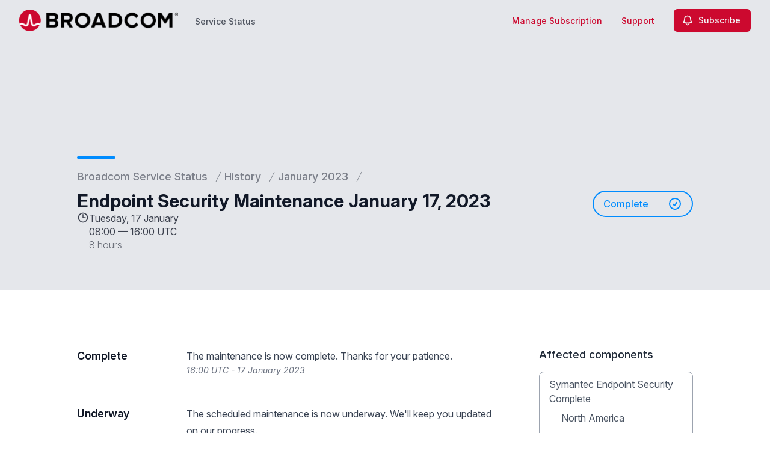

--- FILE ---
content_type: text/html; charset=utf-8
request_url: https://www.google.com/recaptcha/api2/anchor?ar=1&k=6Lc1z5MiAAAAAArBLreBfxilmog9tuu1Eqh2cCNM&co=aHR0cHM6Ly9zdGF0dXMuYnJvYWRjb20uY29tOjQ0Mw..&hl=en&v=PoyoqOPhxBO7pBk68S4YbpHZ&size=invisible&anchor-ms=20000&execute-ms=30000&cb=ptyqss5dktuh
body_size: 48670
content:
<!DOCTYPE HTML><html dir="ltr" lang="en"><head><meta http-equiv="Content-Type" content="text/html; charset=UTF-8">
<meta http-equiv="X-UA-Compatible" content="IE=edge">
<title>reCAPTCHA</title>
<style type="text/css">
/* cyrillic-ext */
@font-face {
  font-family: 'Roboto';
  font-style: normal;
  font-weight: 400;
  font-stretch: 100%;
  src: url(//fonts.gstatic.com/s/roboto/v48/KFO7CnqEu92Fr1ME7kSn66aGLdTylUAMa3GUBHMdazTgWw.woff2) format('woff2');
  unicode-range: U+0460-052F, U+1C80-1C8A, U+20B4, U+2DE0-2DFF, U+A640-A69F, U+FE2E-FE2F;
}
/* cyrillic */
@font-face {
  font-family: 'Roboto';
  font-style: normal;
  font-weight: 400;
  font-stretch: 100%;
  src: url(//fonts.gstatic.com/s/roboto/v48/KFO7CnqEu92Fr1ME7kSn66aGLdTylUAMa3iUBHMdazTgWw.woff2) format('woff2');
  unicode-range: U+0301, U+0400-045F, U+0490-0491, U+04B0-04B1, U+2116;
}
/* greek-ext */
@font-face {
  font-family: 'Roboto';
  font-style: normal;
  font-weight: 400;
  font-stretch: 100%;
  src: url(//fonts.gstatic.com/s/roboto/v48/KFO7CnqEu92Fr1ME7kSn66aGLdTylUAMa3CUBHMdazTgWw.woff2) format('woff2');
  unicode-range: U+1F00-1FFF;
}
/* greek */
@font-face {
  font-family: 'Roboto';
  font-style: normal;
  font-weight: 400;
  font-stretch: 100%;
  src: url(//fonts.gstatic.com/s/roboto/v48/KFO7CnqEu92Fr1ME7kSn66aGLdTylUAMa3-UBHMdazTgWw.woff2) format('woff2');
  unicode-range: U+0370-0377, U+037A-037F, U+0384-038A, U+038C, U+038E-03A1, U+03A3-03FF;
}
/* math */
@font-face {
  font-family: 'Roboto';
  font-style: normal;
  font-weight: 400;
  font-stretch: 100%;
  src: url(//fonts.gstatic.com/s/roboto/v48/KFO7CnqEu92Fr1ME7kSn66aGLdTylUAMawCUBHMdazTgWw.woff2) format('woff2');
  unicode-range: U+0302-0303, U+0305, U+0307-0308, U+0310, U+0312, U+0315, U+031A, U+0326-0327, U+032C, U+032F-0330, U+0332-0333, U+0338, U+033A, U+0346, U+034D, U+0391-03A1, U+03A3-03A9, U+03B1-03C9, U+03D1, U+03D5-03D6, U+03F0-03F1, U+03F4-03F5, U+2016-2017, U+2034-2038, U+203C, U+2040, U+2043, U+2047, U+2050, U+2057, U+205F, U+2070-2071, U+2074-208E, U+2090-209C, U+20D0-20DC, U+20E1, U+20E5-20EF, U+2100-2112, U+2114-2115, U+2117-2121, U+2123-214F, U+2190, U+2192, U+2194-21AE, U+21B0-21E5, U+21F1-21F2, U+21F4-2211, U+2213-2214, U+2216-22FF, U+2308-230B, U+2310, U+2319, U+231C-2321, U+2336-237A, U+237C, U+2395, U+239B-23B7, U+23D0, U+23DC-23E1, U+2474-2475, U+25AF, U+25B3, U+25B7, U+25BD, U+25C1, U+25CA, U+25CC, U+25FB, U+266D-266F, U+27C0-27FF, U+2900-2AFF, U+2B0E-2B11, U+2B30-2B4C, U+2BFE, U+3030, U+FF5B, U+FF5D, U+1D400-1D7FF, U+1EE00-1EEFF;
}
/* symbols */
@font-face {
  font-family: 'Roboto';
  font-style: normal;
  font-weight: 400;
  font-stretch: 100%;
  src: url(//fonts.gstatic.com/s/roboto/v48/KFO7CnqEu92Fr1ME7kSn66aGLdTylUAMaxKUBHMdazTgWw.woff2) format('woff2');
  unicode-range: U+0001-000C, U+000E-001F, U+007F-009F, U+20DD-20E0, U+20E2-20E4, U+2150-218F, U+2190, U+2192, U+2194-2199, U+21AF, U+21E6-21F0, U+21F3, U+2218-2219, U+2299, U+22C4-22C6, U+2300-243F, U+2440-244A, U+2460-24FF, U+25A0-27BF, U+2800-28FF, U+2921-2922, U+2981, U+29BF, U+29EB, U+2B00-2BFF, U+4DC0-4DFF, U+FFF9-FFFB, U+10140-1018E, U+10190-1019C, U+101A0, U+101D0-101FD, U+102E0-102FB, U+10E60-10E7E, U+1D2C0-1D2D3, U+1D2E0-1D37F, U+1F000-1F0FF, U+1F100-1F1AD, U+1F1E6-1F1FF, U+1F30D-1F30F, U+1F315, U+1F31C, U+1F31E, U+1F320-1F32C, U+1F336, U+1F378, U+1F37D, U+1F382, U+1F393-1F39F, U+1F3A7-1F3A8, U+1F3AC-1F3AF, U+1F3C2, U+1F3C4-1F3C6, U+1F3CA-1F3CE, U+1F3D4-1F3E0, U+1F3ED, U+1F3F1-1F3F3, U+1F3F5-1F3F7, U+1F408, U+1F415, U+1F41F, U+1F426, U+1F43F, U+1F441-1F442, U+1F444, U+1F446-1F449, U+1F44C-1F44E, U+1F453, U+1F46A, U+1F47D, U+1F4A3, U+1F4B0, U+1F4B3, U+1F4B9, U+1F4BB, U+1F4BF, U+1F4C8-1F4CB, U+1F4D6, U+1F4DA, U+1F4DF, U+1F4E3-1F4E6, U+1F4EA-1F4ED, U+1F4F7, U+1F4F9-1F4FB, U+1F4FD-1F4FE, U+1F503, U+1F507-1F50B, U+1F50D, U+1F512-1F513, U+1F53E-1F54A, U+1F54F-1F5FA, U+1F610, U+1F650-1F67F, U+1F687, U+1F68D, U+1F691, U+1F694, U+1F698, U+1F6AD, U+1F6B2, U+1F6B9-1F6BA, U+1F6BC, U+1F6C6-1F6CF, U+1F6D3-1F6D7, U+1F6E0-1F6EA, U+1F6F0-1F6F3, U+1F6F7-1F6FC, U+1F700-1F7FF, U+1F800-1F80B, U+1F810-1F847, U+1F850-1F859, U+1F860-1F887, U+1F890-1F8AD, U+1F8B0-1F8BB, U+1F8C0-1F8C1, U+1F900-1F90B, U+1F93B, U+1F946, U+1F984, U+1F996, U+1F9E9, U+1FA00-1FA6F, U+1FA70-1FA7C, U+1FA80-1FA89, U+1FA8F-1FAC6, U+1FACE-1FADC, U+1FADF-1FAE9, U+1FAF0-1FAF8, U+1FB00-1FBFF;
}
/* vietnamese */
@font-face {
  font-family: 'Roboto';
  font-style: normal;
  font-weight: 400;
  font-stretch: 100%;
  src: url(//fonts.gstatic.com/s/roboto/v48/KFO7CnqEu92Fr1ME7kSn66aGLdTylUAMa3OUBHMdazTgWw.woff2) format('woff2');
  unicode-range: U+0102-0103, U+0110-0111, U+0128-0129, U+0168-0169, U+01A0-01A1, U+01AF-01B0, U+0300-0301, U+0303-0304, U+0308-0309, U+0323, U+0329, U+1EA0-1EF9, U+20AB;
}
/* latin-ext */
@font-face {
  font-family: 'Roboto';
  font-style: normal;
  font-weight: 400;
  font-stretch: 100%;
  src: url(//fonts.gstatic.com/s/roboto/v48/KFO7CnqEu92Fr1ME7kSn66aGLdTylUAMa3KUBHMdazTgWw.woff2) format('woff2');
  unicode-range: U+0100-02BA, U+02BD-02C5, U+02C7-02CC, U+02CE-02D7, U+02DD-02FF, U+0304, U+0308, U+0329, U+1D00-1DBF, U+1E00-1E9F, U+1EF2-1EFF, U+2020, U+20A0-20AB, U+20AD-20C0, U+2113, U+2C60-2C7F, U+A720-A7FF;
}
/* latin */
@font-face {
  font-family: 'Roboto';
  font-style: normal;
  font-weight: 400;
  font-stretch: 100%;
  src: url(//fonts.gstatic.com/s/roboto/v48/KFO7CnqEu92Fr1ME7kSn66aGLdTylUAMa3yUBHMdazQ.woff2) format('woff2');
  unicode-range: U+0000-00FF, U+0131, U+0152-0153, U+02BB-02BC, U+02C6, U+02DA, U+02DC, U+0304, U+0308, U+0329, U+2000-206F, U+20AC, U+2122, U+2191, U+2193, U+2212, U+2215, U+FEFF, U+FFFD;
}
/* cyrillic-ext */
@font-face {
  font-family: 'Roboto';
  font-style: normal;
  font-weight: 500;
  font-stretch: 100%;
  src: url(//fonts.gstatic.com/s/roboto/v48/KFO7CnqEu92Fr1ME7kSn66aGLdTylUAMa3GUBHMdazTgWw.woff2) format('woff2');
  unicode-range: U+0460-052F, U+1C80-1C8A, U+20B4, U+2DE0-2DFF, U+A640-A69F, U+FE2E-FE2F;
}
/* cyrillic */
@font-face {
  font-family: 'Roboto';
  font-style: normal;
  font-weight: 500;
  font-stretch: 100%;
  src: url(//fonts.gstatic.com/s/roboto/v48/KFO7CnqEu92Fr1ME7kSn66aGLdTylUAMa3iUBHMdazTgWw.woff2) format('woff2');
  unicode-range: U+0301, U+0400-045F, U+0490-0491, U+04B0-04B1, U+2116;
}
/* greek-ext */
@font-face {
  font-family: 'Roboto';
  font-style: normal;
  font-weight: 500;
  font-stretch: 100%;
  src: url(//fonts.gstatic.com/s/roboto/v48/KFO7CnqEu92Fr1ME7kSn66aGLdTylUAMa3CUBHMdazTgWw.woff2) format('woff2');
  unicode-range: U+1F00-1FFF;
}
/* greek */
@font-face {
  font-family: 'Roboto';
  font-style: normal;
  font-weight: 500;
  font-stretch: 100%;
  src: url(//fonts.gstatic.com/s/roboto/v48/KFO7CnqEu92Fr1ME7kSn66aGLdTylUAMa3-UBHMdazTgWw.woff2) format('woff2');
  unicode-range: U+0370-0377, U+037A-037F, U+0384-038A, U+038C, U+038E-03A1, U+03A3-03FF;
}
/* math */
@font-face {
  font-family: 'Roboto';
  font-style: normal;
  font-weight: 500;
  font-stretch: 100%;
  src: url(//fonts.gstatic.com/s/roboto/v48/KFO7CnqEu92Fr1ME7kSn66aGLdTylUAMawCUBHMdazTgWw.woff2) format('woff2');
  unicode-range: U+0302-0303, U+0305, U+0307-0308, U+0310, U+0312, U+0315, U+031A, U+0326-0327, U+032C, U+032F-0330, U+0332-0333, U+0338, U+033A, U+0346, U+034D, U+0391-03A1, U+03A3-03A9, U+03B1-03C9, U+03D1, U+03D5-03D6, U+03F0-03F1, U+03F4-03F5, U+2016-2017, U+2034-2038, U+203C, U+2040, U+2043, U+2047, U+2050, U+2057, U+205F, U+2070-2071, U+2074-208E, U+2090-209C, U+20D0-20DC, U+20E1, U+20E5-20EF, U+2100-2112, U+2114-2115, U+2117-2121, U+2123-214F, U+2190, U+2192, U+2194-21AE, U+21B0-21E5, U+21F1-21F2, U+21F4-2211, U+2213-2214, U+2216-22FF, U+2308-230B, U+2310, U+2319, U+231C-2321, U+2336-237A, U+237C, U+2395, U+239B-23B7, U+23D0, U+23DC-23E1, U+2474-2475, U+25AF, U+25B3, U+25B7, U+25BD, U+25C1, U+25CA, U+25CC, U+25FB, U+266D-266F, U+27C0-27FF, U+2900-2AFF, U+2B0E-2B11, U+2B30-2B4C, U+2BFE, U+3030, U+FF5B, U+FF5D, U+1D400-1D7FF, U+1EE00-1EEFF;
}
/* symbols */
@font-face {
  font-family: 'Roboto';
  font-style: normal;
  font-weight: 500;
  font-stretch: 100%;
  src: url(//fonts.gstatic.com/s/roboto/v48/KFO7CnqEu92Fr1ME7kSn66aGLdTylUAMaxKUBHMdazTgWw.woff2) format('woff2');
  unicode-range: U+0001-000C, U+000E-001F, U+007F-009F, U+20DD-20E0, U+20E2-20E4, U+2150-218F, U+2190, U+2192, U+2194-2199, U+21AF, U+21E6-21F0, U+21F3, U+2218-2219, U+2299, U+22C4-22C6, U+2300-243F, U+2440-244A, U+2460-24FF, U+25A0-27BF, U+2800-28FF, U+2921-2922, U+2981, U+29BF, U+29EB, U+2B00-2BFF, U+4DC0-4DFF, U+FFF9-FFFB, U+10140-1018E, U+10190-1019C, U+101A0, U+101D0-101FD, U+102E0-102FB, U+10E60-10E7E, U+1D2C0-1D2D3, U+1D2E0-1D37F, U+1F000-1F0FF, U+1F100-1F1AD, U+1F1E6-1F1FF, U+1F30D-1F30F, U+1F315, U+1F31C, U+1F31E, U+1F320-1F32C, U+1F336, U+1F378, U+1F37D, U+1F382, U+1F393-1F39F, U+1F3A7-1F3A8, U+1F3AC-1F3AF, U+1F3C2, U+1F3C4-1F3C6, U+1F3CA-1F3CE, U+1F3D4-1F3E0, U+1F3ED, U+1F3F1-1F3F3, U+1F3F5-1F3F7, U+1F408, U+1F415, U+1F41F, U+1F426, U+1F43F, U+1F441-1F442, U+1F444, U+1F446-1F449, U+1F44C-1F44E, U+1F453, U+1F46A, U+1F47D, U+1F4A3, U+1F4B0, U+1F4B3, U+1F4B9, U+1F4BB, U+1F4BF, U+1F4C8-1F4CB, U+1F4D6, U+1F4DA, U+1F4DF, U+1F4E3-1F4E6, U+1F4EA-1F4ED, U+1F4F7, U+1F4F9-1F4FB, U+1F4FD-1F4FE, U+1F503, U+1F507-1F50B, U+1F50D, U+1F512-1F513, U+1F53E-1F54A, U+1F54F-1F5FA, U+1F610, U+1F650-1F67F, U+1F687, U+1F68D, U+1F691, U+1F694, U+1F698, U+1F6AD, U+1F6B2, U+1F6B9-1F6BA, U+1F6BC, U+1F6C6-1F6CF, U+1F6D3-1F6D7, U+1F6E0-1F6EA, U+1F6F0-1F6F3, U+1F6F7-1F6FC, U+1F700-1F7FF, U+1F800-1F80B, U+1F810-1F847, U+1F850-1F859, U+1F860-1F887, U+1F890-1F8AD, U+1F8B0-1F8BB, U+1F8C0-1F8C1, U+1F900-1F90B, U+1F93B, U+1F946, U+1F984, U+1F996, U+1F9E9, U+1FA00-1FA6F, U+1FA70-1FA7C, U+1FA80-1FA89, U+1FA8F-1FAC6, U+1FACE-1FADC, U+1FADF-1FAE9, U+1FAF0-1FAF8, U+1FB00-1FBFF;
}
/* vietnamese */
@font-face {
  font-family: 'Roboto';
  font-style: normal;
  font-weight: 500;
  font-stretch: 100%;
  src: url(//fonts.gstatic.com/s/roboto/v48/KFO7CnqEu92Fr1ME7kSn66aGLdTylUAMa3OUBHMdazTgWw.woff2) format('woff2');
  unicode-range: U+0102-0103, U+0110-0111, U+0128-0129, U+0168-0169, U+01A0-01A1, U+01AF-01B0, U+0300-0301, U+0303-0304, U+0308-0309, U+0323, U+0329, U+1EA0-1EF9, U+20AB;
}
/* latin-ext */
@font-face {
  font-family: 'Roboto';
  font-style: normal;
  font-weight: 500;
  font-stretch: 100%;
  src: url(//fonts.gstatic.com/s/roboto/v48/KFO7CnqEu92Fr1ME7kSn66aGLdTylUAMa3KUBHMdazTgWw.woff2) format('woff2');
  unicode-range: U+0100-02BA, U+02BD-02C5, U+02C7-02CC, U+02CE-02D7, U+02DD-02FF, U+0304, U+0308, U+0329, U+1D00-1DBF, U+1E00-1E9F, U+1EF2-1EFF, U+2020, U+20A0-20AB, U+20AD-20C0, U+2113, U+2C60-2C7F, U+A720-A7FF;
}
/* latin */
@font-face {
  font-family: 'Roboto';
  font-style: normal;
  font-weight: 500;
  font-stretch: 100%;
  src: url(//fonts.gstatic.com/s/roboto/v48/KFO7CnqEu92Fr1ME7kSn66aGLdTylUAMa3yUBHMdazQ.woff2) format('woff2');
  unicode-range: U+0000-00FF, U+0131, U+0152-0153, U+02BB-02BC, U+02C6, U+02DA, U+02DC, U+0304, U+0308, U+0329, U+2000-206F, U+20AC, U+2122, U+2191, U+2193, U+2212, U+2215, U+FEFF, U+FFFD;
}
/* cyrillic-ext */
@font-face {
  font-family: 'Roboto';
  font-style: normal;
  font-weight: 900;
  font-stretch: 100%;
  src: url(//fonts.gstatic.com/s/roboto/v48/KFO7CnqEu92Fr1ME7kSn66aGLdTylUAMa3GUBHMdazTgWw.woff2) format('woff2');
  unicode-range: U+0460-052F, U+1C80-1C8A, U+20B4, U+2DE0-2DFF, U+A640-A69F, U+FE2E-FE2F;
}
/* cyrillic */
@font-face {
  font-family: 'Roboto';
  font-style: normal;
  font-weight: 900;
  font-stretch: 100%;
  src: url(//fonts.gstatic.com/s/roboto/v48/KFO7CnqEu92Fr1ME7kSn66aGLdTylUAMa3iUBHMdazTgWw.woff2) format('woff2');
  unicode-range: U+0301, U+0400-045F, U+0490-0491, U+04B0-04B1, U+2116;
}
/* greek-ext */
@font-face {
  font-family: 'Roboto';
  font-style: normal;
  font-weight: 900;
  font-stretch: 100%;
  src: url(//fonts.gstatic.com/s/roboto/v48/KFO7CnqEu92Fr1ME7kSn66aGLdTylUAMa3CUBHMdazTgWw.woff2) format('woff2');
  unicode-range: U+1F00-1FFF;
}
/* greek */
@font-face {
  font-family: 'Roboto';
  font-style: normal;
  font-weight: 900;
  font-stretch: 100%;
  src: url(//fonts.gstatic.com/s/roboto/v48/KFO7CnqEu92Fr1ME7kSn66aGLdTylUAMa3-UBHMdazTgWw.woff2) format('woff2');
  unicode-range: U+0370-0377, U+037A-037F, U+0384-038A, U+038C, U+038E-03A1, U+03A3-03FF;
}
/* math */
@font-face {
  font-family: 'Roboto';
  font-style: normal;
  font-weight: 900;
  font-stretch: 100%;
  src: url(//fonts.gstatic.com/s/roboto/v48/KFO7CnqEu92Fr1ME7kSn66aGLdTylUAMawCUBHMdazTgWw.woff2) format('woff2');
  unicode-range: U+0302-0303, U+0305, U+0307-0308, U+0310, U+0312, U+0315, U+031A, U+0326-0327, U+032C, U+032F-0330, U+0332-0333, U+0338, U+033A, U+0346, U+034D, U+0391-03A1, U+03A3-03A9, U+03B1-03C9, U+03D1, U+03D5-03D6, U+03F0-03F1, U+03F4-03F5, U+2016-2017, U+2034-2038, U+203C, U+2040, U+2043, U+2047, U+2050, U+2057, U+205F, U+2070-2071, U+2074-208E, U+2090-209C, U+20D0-20DC, U+20E1, U+20E5-20EF, U+2100-2112, U+2114-2115, U+2117-2121, U+2123-214F, U+2190, U+2192, U+2194-21AE, U+21B0-21E5, U+21F1-21F2, U+21F4-2211, U+2213-2214, U+2216-22FF, U+2308-230B, U+2310, U+2319, U+231C-2321, U+2336-237A, U+237C, U+2395, U+239B-23B7, U+23D0, U+23DC-23E1, U+2474-2475, U+25AF, U+25B3, U+25B7, U+25BD, U+25C1, U+25CA, U+25CC, U+25FB, U+266D-266F, U+27C0-27FF, U+2900-2AFF, U+2B0E-2B11, U+2B30-2B4C, U+2BFE, U+3030, U+FF5B, U+FF5D, U+1D400-1D7FF, U+1EE00-1EEFF;
}
/* symbols */
@font-face {
  font-family: 'Roboto';
  font-style: normal;
  font-weight: 900;
  font-stretch: 100%;
  src: url(//fonts.gstatic.com/s/roboto/v48/KFO7CnqEu92Fr1ME7kSn66aGLdTylUAMaxKUBHMdazTgWw.woff2) format('woff2');
  unicode-range: U+0001-000C, U+000E-001F, U+007F-009F, U+20DD-20E0, U+20E2-20E4, U+2150-218F, U+2190, U+2192, U+2194-2199, U+21AF, U+21E6-21F0, U+21F3, U+2218-2219, U+2299, U+22C4-22C6, U+2300-243F, U+2440-244A, U+2460-24FF, U+25A0-27BF, U+2800-28FF, U+2921-2922, U+2981, U+29BF, U+29EB, U+2B00-2BFF, U+4DC0-4DFF, U+FFF9-FFFB, U+10140-1018E, U+10190-1019C, U+101A0, U+101D0-101FD, U+102E0-102FB, U+10E60-10E7E, U+1D2C0-1D2D3, U+1D2E0-1D37F, U+1F000-1F0FF, U+1F100-1F1AD, U+1F1E6-1F1FF, U+1F30D-1F30F, U+1F315, U+1F31C, U+1F31E, U+1F320-1F32C, U+1F336, U+1F378, U+1F37D, U+1F382, U+1F393-1F39F, U+1F3A7-1F3A8, U+1F3AC-1F3AF, U+1F3C2, U+1F3C4-1F3C6, U+1F3CA-1F3CE, U+1F3D4-1F3E0, U+1F3ED, U+1F3F1-1F3F3, U+1F3F5-1F3F7, U+1F408, U+1F415, U+1F41F, U+1F426, U+1F43F, U+1F441-1F442, U+1F444, U+1F446-1F449, U+1F44C-1F44E, U+1F453, U+1F46A, U+1F47D, U+1F4A3, U+1F4B0, U+1F4B3, U+1F4B9, U+1F4BB, U+1F4BF, U+1F4C8-1F4CB, U+1F4D6, U+1F4DA, U+1F4DF, U+1F4E3-1F4E6, U+1F4EA-1F4ED, U+1F4F7, U+1F4F9-1F4FB, U+1F4FD-1F4FE, U+1F503, U+1F507-1F50B, U+1F50D, U+1F512-1F513, U+1F53E-1F54A, U+1F54F-1F5FA, U+1F610, U+1F650-1F67F, U+1F687, U+1F68D, U+1F691, U+1F694, U+1F698, U+1F6AD, U+1F6B2, U+1F6B9-1F6BA, U+1F6BC, U+1F6C6-1F6CF, U+1F6D3-1F6D7, U+1F6E0-1F6EA, U+1F6F0-1F6F3, U+1F6F7-1F6FC, U+1F700-1F7FF, U+1F800-1F80B, U+1F810-1F847, U+1F850-1F859, U+1F860-1F887, U+1F890-1F8AD, U+1F8B0-1F8BB, U+1F8C0-1F8C1, U+1F900-1F90B, U+1F93B, U+1F946, U+1F984, U+1F996, U+1F9E9, U+1FA00-1FA6F, U+1FA70-1FA7C, U+1FA80-1FA89, U+1FA8F-1FAC6, U+1FACE-1FADC, U+1FADF-1FAE9, U+1FAF0-1FAF8, U+1FB00-1FBFF;
}
/* vietnamese */
@font-face {
  font-family: 'Roboto';
  font-style: normal;
  font-weight: 900;
  font-stretch: 100%;
  src: url(//fonts.gstatic.com/s/roboto/v48/KFO7CnqEu92Fr1ME7kSn66aGLdTylUAMa3OUBHMdazTgWw.woff2) format('woff2');
  unicode-range: U+0102-0103, U+0110-0111, U+0128-0129, U+0168-0169, U+01A0-01A1, U+01AF-01B0, U+0300-0301, U+0303-0304, U+0308-0309, U+0323, U+0329, U+1EA0-1EF9, U+20AB;
}
/* latin-ext */
@font-face {
  font-family: 'Roboto';
  font-style: normal;
  font-weight: 900;
  font-stretch: 100%;
  src: url(//fonts.gstatic.com/s/roboto/v48/KFO7CnqEu92Fr1ME7kSn66aGLdTylUAMa3KUBHMdazTgWw.woff2) format('woff2');
  unicode-range: U+0100-02BA, U+02BD-02C5, U+02C7-02CC, U+02CE-02D7, U+02DD-02FF, U+0304, U+0308, U+0329, U+1D00-1DBF, U+1E00-1E9F, U+1EF2-1EFF, U+2020, U+20A0-20AB, U+20AD-20C0, U+2113, U+2C60-2C7F, U+A720-A7FF;
}
/* latin */
@font-face {
  font-family: 'Roboto';
  font-style: normal;
  font-weight: 900;
  font-stretch: 100%;
  src: url(//fonts.gstatic.com/s/roboto/v48/KFO7CnqEu92Fr1ME7kSn66aGLdTylUAMa3yUBHMdazQ.woff2) format('woff2');
  unicode-range: U+0000-00FF, U+0131, U+0152-0153, U+02BB-02BC, U+02C6, U+02DA, U+02DC, U+0304, U+0308, U+0329, U+2000-206F, U+20AC, U+2122, U+2191, U+2193, U+2212, U+2215, U+FEFF, U+FFFD;
}

</style>
<link rel="stylesheet" type="text/css" href="https://www.gstatic.com/recaptcha/releases/PoyoqOPhxBO7pBk68S4YbpHZ/styles__ltr.css">
<script nonce="6_pU9mHqEGtEVb4J_faAHQ" type="text/javascript">window['__recaptcha_api'] = 'https://www.google.com/recaptcha/api2/';</script>
<script type="text/javascript" src="https://www.gstatic.com/recaptcha/releases/PoyoqOPhxBO7pBk68S4YbpHZ/recaptcha__en.js" nonce="6_pU9mHqEGtEVb4J_faAHQ">
      
    </script></head>
<body><div id="rc-anchor-alert" class="rc-anchor-alert"></div>
<input type="hidden" id="recaptcha-token" value="[base64]">
<script type="text/javascript" nonce="6_pU9mHqEGtEVb4J_faAHQ">
      recaptcha.anchor.Main.init("[\x22ainput\x22,[\x22bgdata\x22,\x22\x22,\[base64]/[base64]/bmV3IFpbdF0obVswXSk6Sz09Mj9uZXcgWlt0XShtWzBdLG1bMV0pOks9PTM/bmV3IFpbdF0obVswXSxtWzFdLG1bMl0pOks9PTQ/[base64]/[base64]/[base64]/[base64]/[base64]/[base64]/[base64]/[base64]/[base64]/[base64]/[base64]/[base64]/[base64]/[base64]\\u003d\\u003d\x22,\[base64]\\u003d\x22,\x22w5LDmHx8w790cm7ChDpGw6R4wo1Aw5ItXCTCjCPCu8Orw7bCmsOTw77CoHbClcOxwpx+w4F5w4cWUcKiacOqWcKKeB/[base64]/Clh9Fw4nDh8KTw4jCnsOZbsOxfVbCi8KawqPCjcOYw5ZywoPCnSsxX1F9w7nDs8KiLAwqCMKpw7F/aEnCk8O9Dk7CoFJXwrEBwol4w5JCPBc+w5jDqMKgQjDDrAw+wpDCrA19bsK6w6bCiMKVw4J/[base64]/DgWDDk1EXw5LCrHXCqsOKKG8wBgJJUljDg3Nswq7Dh1TDncO+w7rDiQfDhMO2V8KYwp7CicO6AMOIJRnDnzQiWMO/XEzDk8OSU8KMNcK2w5/[base64]/wrkGcMOVEVvDtEJewqMzwpENwpFWZwLCrjjCgHHDtSrDllHDgcODLh1reAsGwrvDvlg0w6DCkMOSw74Nwo3DgcOLYEokw7xwwrVxVMKRKlnCml3DusKydE9COnbDksK3QjLCrnsRw5E5w6ojNhE/B17CpMKpc1PCrcK1eMK1dcO1wqN5acKOblgDw4HDiErDjgwmw78PRTxYw6tjwrjDsk/DmT4CFEVNw5HDu8KDw6Ibwoc2F8KkwqMvwrfCk8O2w7vDkxbDgsOIw6fCjlICCy/CrcOSw55pbMO7w5FTw7PCsRlOw7Vddld/OMOjwp9LwoDCiMKkw4puSsKfOcObesKpInxww6QXw4/CrsOrw6vCoX/CjlxoQFoow4rCsSUJw69YDcKbwqB4dsOIORFweFATCsOnwo/CohomGcK/[base64]/woldQwp+wo1hV8ORw6DCiMODLz3CgsOqcMKsccKiSGMewobCtcKIWHfClsKDDWXCh8O4T8KywpdmTDvCnsKqwqbDisKDfcKbw4pFw7JpKFQWA2cWw5bCm8ODHkVPQcKpw6PCpsOqw719wqXDpgN0YMKpwoF4ARXDr8K4w6PDoCjDoynDk8OdwqZeXhsqw4AYw7XDiMK/w5ZHw43DkCA+wovCk8ORJkJWwp1wwrciw7QxwrgOKsOqw4tjW28cBEnCqBQZH0QVwrHCjEMmLUjDmlLDh8KIDMO0bU/[base64]/[base64]/Dr8O1P8OmwrTDsiTCmcKGbE/[base64]/[base64]/KMKFMMKew7fChTzDhVLDkMKfYjzDt8KsBMOFworCmcK2asOMSMKjw7IbOhkUw4jDl0nCl8K7w6TDjzzCuWHClnFHw6nCvcONwqU/QcKkw5XCmR7DgsOsEAjDgsOQwrQRazNGCsKYPU9Dw6pVYMKiwqvCosKeKcKLw73DpsKswpzCoD9FwowzwrgCw7bCpcOlYWfCmlnCrcKMZDwawo9owopcB8KfVT8WwrDCoMOaw5cKNUIBU8KtWMKOR8OaRiY3wqEbwqR8NMKwesO/[base64]/bsOdNsKBw5bDu8KWwqvCtWBOJ8KETkgSLsKvwqgAbcK+C8KKw7HDqcOjeQcra2DDpMOZJsK6Fk4gXV3DoMOyCU18Ek5PwotMw40mC8KNwp9Gw4fCshdAUT/Cv8Kpw7d8wqIMflQpw4/DoMKADcKEVCHCocKFw5XCicK0w4DDh8K3wqHDuSHDm8KOw4EiwqXCksOsIlbCkw9fXsKJwo3Dk8O1woYJw4B/[base64]/djMuw53CgF7Co1AfwqZCw6HCncOSSTYofVFLZ8OvXcKlcMKAw6XCmMOPwro5wrMdcWrChMKCDjgdwprDgsKZThIHbsKSLFLCj14JwqsEHMODw5QOwrxlFUVpBzo9wrcSMcK1wqvDsiEcIzDCvMO8E1/[base64]/CqcKawrIjwprCkcOWwr/DsknCpFhpXydNZ2t5w4pbPMOZwopUwp3Do2EkJm/[base64]/DuiHCn8Owwo4BJwXDgH3DpcKrYsOmw6Aww7Y8w73CoMOAw5tIXjnDkzFvWBgowpjDtsKSDsOwwrTCoz9WwrFXFjrDlMOwVcOqKsKgPsKnw6PCoEN+w4jCi8KQwrhuwozCh0XCtcKqVMOewrtzwozCjHfDhh8KGjXCusK/woVIRmfDpUfDscKeJ1/DtBdLOTjCqH3Dg8ODwoxkSR17U8O/w6XCojIBwrzCicOVw4w2woVdw54MwrscNcKYwrTCjcOAw5QpFTpyUMKSUzzCjMK2BMKgw7oww4gKw6JVZWUkwrvDssO3w7/[base64]/CmcOcw4QKw4zDhljCrWMqFkIcw7/DrxnDisOgw7TCvsKjXsOLw5IzFAZwwpsIWGdUDR51DsOrNT3CosKNLCwawowfw7fDhMKXX8KSKDrDjR8Vw6sFAm/CqmI/VMOJwrXDrFDCiAkgUMKoai4uwqHDtU46w6M1SsKOwobCgMOPJcOZwp/CtFLDt3cEw6ZlwonCkMO1wrRGF8KMw4nCkMOTw4IpPsKTf8OREHLCmRLChcKAw5xJRcOXMsKzwrQfBsKbw7XCpGAtw6/DugrDrSlFHAxFwrAMTsKaw53DiVPDi8KEwr7DixQsFsOHZcKfRmvDtRXChTIQWQnDsUxVG8O/[base64]/XibCn8KNQijDulgcwq5ZXcOjBsO5w4NuWMK/S2LDrVRWwrQnwpVpTmJ6D8KJd8Kiwr93VsK8f8OOYEMLwqrDkR3Dg8OPwoNPLTk4bAlGwrrDk8O0w4LDgMOkSD/Dmm5oLcKbw4wNIMOiw67CpjcXw7rCt8KKBSNew7cXVcOrdsKYwphMElXCqz1bQcOJKjLCqcKXXsKNTlPDtGHDlsONJFArw6QAwq7ChybDm0rCow/Cs8OtwqLCkMOGIMOTw7tvCcOTw7BIwq5oFcO/ISTClAQEwqHDrsKDw6bCr2vCm2bCrRZeOMOnZ8K+VlzDpMOrw7RAw6oIRhTCuwDCosKAwp3Ds8Kcw7nDnMOAwoDCuyXClzoAOnTCtQJXwpTDrcOJUD0VLw1twpjCvcOEw54ResO4WcOLC2Efw5DCs8ORwobCocKQQTPDm8Oyw4F7w6LCnBgqPsKRw5tpIT/DmMOqD8OREEvCiUsCVwdodMOEJ8KjwokAF8O6w4nChShPw5rCusKfw5DDs8KBwqPCm8KVd8KFccKpw7lvX8Kzw5RaGsO8w5fCgMKbY8OFwq8dIsK6w4h+wpTCl8K+LsOmB3/Dl181bcKEwpkDw71Qw7FcwqJtwqvCmh5CWMKxAsOMwokDwrTDvcOUFcOOaCHDo8KLw53CmMKowoIFK8KGw4nDrBIdOcKEwr48d2VLbcOewo5PFyNRwpY/woVmwrPDu8K1w6lRw6pxw7LCvTsHVMKHwqbCmcOUw4/CjALCvcKUalEjw4BiBMKWw54MJlXCthDCi2xfwqjCoi3DvVfDkMOaTMOLwo96wq3Cj0/CsWLDvsKSegvDpcKqd8OGw5jDmFF8IFfCisOhZFLCjS1nwqPDk8OvVW/Dt8O2wpkCwoIBOsKdCMKQYWnCoFnCiCEXwosDeijCnMOKw6HCpcK8wqPCtMOFw6V2wqpcwr3DpcKzwpvCrcKswr0Ww6fDhjDCmXQnw4/Cq8K3wq/DjMOhw5zChcKrFWPCusKPVXVTJsK0J8KNKSvCnsOWw5VNw4zDpsODwq/DrEp9YsKCQMKmwrbCpsO+AAfCrUBGw7/DgcKUwpLDrcK0wrgYw5s3wprDn8O9w6rDl8OaC8KqQw3DlsKXFMKub0TDgcK1Jl7CksOdVGvCgcKYZ8OmccO8wowvw5wvwpZrwpnDoj3CmsOsWsKcw4LDoRXDoBU4LyXCt0IcVS7DozTCvhHDqHfDssK1w69Jw7rDk8Odw4IOw7o/elYjwpANOsOncMOOG8KrwpMOw4U+w6PCmz/DgMK3CsKOw5HCo8OQwrpuGXfCnxjDvMOSwrjDh3oHdDpzwrdcNsOPw5JpWsOfwqdqwrQMDsKDPxdywqzDtMKUNcOAw61IbxvChgHCuR3Ctm4mAR/[base64]/DlBMlW8KwwqHCosO4IsKiwrcJIMKOKcKpbEFlw6Y+CsOJw5zDlCnCqsOJQjgVUz8Yw5PCpB5Iwo/DlTV+ZsKXwrRVY8ONw5vDqFfCj8OewqXDh0lnKhjCs8K8N2/[base64]/[base64]/CoQgZccKAworClMKRw73CmsOzwrdjQijCp8OewrTCnGtZe8OZwrd7fMODw5Rta8OXw4bCni4/[base64]/[base64]/bl5Rw7nDi2/Diy7CkQbCkcKLIA5sXHJDwrMdwo1yecKEw5RQUWLDnsKzw4vDscKEb8OYd8KCw7DClcKgw4XDoDDCicOiw5vDlcKrDV43wpLDtsKqworDtBFMw4vDtsKgw5jCswMPw4IdPcKxaDLCucOmw4wPXsOpAWjDv21UBUAzRMOTw5lcASbDpUvCoQ1AOVVkRxPDnsKxw5/CpFfDknokYz8iwocMEC8DwofCvsOSwq9kw40lw7/Dm8KEwrJiw6cmwrzDh0rCu2PCpcKawrfCuR3Di3/Cg8Oowpkpw5xPwrFba8OowqnCtHITV8KLwpMWf8ORZcK2aMKIKwQrMsKnEcOyaE8UFkdPwoZEwpTDjGoba8K6GWA0wr9WHnrCuBXDisKuwqcwwpjCmcKxwo3DlyLDvGIRwpwrR8OVw7lIw5/DtMKQC8Ktw5XCsjIIw5c2LsKQw4U6ZWIxw4PDpsKLIMKfw4ZeYi3CncK1M8K1wo/Cu8Ocw7Z8O8OKwqPCuMKAQ8KARQzDiMOawoXChz7DuDrCvMKuwqPCk8Ovd8KLwpPCm8O/fWbCqEvDlAfDpMOywq5uwp/CgCoHw557wrJTHcKsw4vCsEnDk8KLOMOCHi9AVsKyCBfDmMOgHiB1B8KdKsO9w69nworCnToyBsO/woc4byvDgMKiw7DCnsKYwoZ/w6LCtR44AcKdwoJsOR7DtMKfaMKnwpbDnsOAZMOiQcKTw7ZKZygXwonDrg0ucMK+wqzDqxFHW8Kew6lAwrYsODYOwp16EhM0wp02wp1iQQIywo/DrMOtwr0fwqdlFjTDuMOZGD3Du8KUIMO/wqLDnzopcsKgwoVtwqo4w6kzwrorJEHDkx3Dl8KfI8OGw442WcKkwqDCosOzwpwJwownYD8WwpjDl8K8KDpAUzPCqMK7w78/wo5vQncIwq/[base64]/w4Ncw4UGwosXAcKAwpMqW8KTwobCgMKJeMK6bzJ3w6zCicOfCEJ1JFPCgsKzw47CrjbDizrCkcKuJXLDs8Opw7jCjiYDdsOswogyEHVXUsK4wr3DsTnCsGwXwocIf8KkXGVLw77CuMKJFnw/QSnDlcKXHSTClCzCn8KZb8OZVX0Ywo5JQMKjwqjCtihZIcO+IcK8M0vCnMOywpVrw7nDrXnDv8ObwokYdh1Hw4zDtMKWwqBvw5RhHcOWSCBowoDDg8KbL0LDsgzCqg5DfsO7w79cD8OAUWAzw7HDvgFkaMKITcOawpvDn8OOV8KSwpDDggzCgMOaFT4ObEoiVHHCgB/CssKfQ8KOX8OmE23Dlz11SRo6NsOBw7huwq/Du1dSW088BMKAwoV5STpGVxU/w490wpJwNVRjUcKgw6tRw75vYyA/V0pfcRHCr8OZa2RTwr/[base64]/CmMKHwrh3WMOywoLDvXcZPzjCizoKw4I2wosDwozCp3jCisOzwp7Dl2hTwqDCh8O3HiDClsO+w5VawqvCrD52w49ww4wBw6szw6jDgcO2YMOFwqE6w4Z0G8KtB8OfVy7DmHfDgcOsUMKhcMKxw49qw7JhSsOEw7k/w4sLw7kdOcK0wq3Ck8OHX28jw749wpzDmcKaH8Omw6XCn8Kswr1AwrzDgsK0wrHDqcOYPlVDw7BBw444Kihdw5obLMOyLMOrwokhwqdEw63DrcKFwoM8d8KcwqPCjsOIJ0zDkMOoRTZAw4RJI0HCl8OVMsO+wrPDm8K/w6TDtxYvw4TCs8KBwoA+w47CmhLCs8Ouwq/ChsK7wokeCDXCpnZDdcOmA8K7d8KPHcOZTsOtw70ZJSPDg8KBWsOyZy1aLcKQw6kWw6DChMOqwrgww5/[base64]/Dh8KmccKPw67CmFbDoEscA8OxO3LCkMOzwoFUwoDCv2TDjHYnw7J1eDTClMK8AMO+w7vDoSVJHQp2WMKjc8K0KzTCvMOBBMOXw5lBRcK0wqF2YsKBwqwkdm3CvsOTw7vCrMOdw7oMFytQwp/Dmn4tUjjCkyIlwplXw6TDo2khw7c9PCxaw71nwrTDsMKWw6bDrhdCwqsgEMKuw7sUFsKqwp7CusKNY8KEw5AJTkU2w4nDucOlVy/[base64]/w6Qxw7rDhsKVRsK6wprCmsOqGcKFNMKDCMOwNzbDqRHCgytnw4fClAsCNkPCq8OqLMONw411w6wFd8O5wqrDgcK5YlzCqCl1w5DDsDnDg3gXwqRBw5jDi1Emdik7w57DgEJPwoXDusO6w74Iw7kxwp/ChMK6SAw8AC7DqG4WfsOxOcOyQX/CvsOYH39Ww57DssORw5LDjFfDscOaf3wXw5Jzwo3CvRfDl8Ogw7fDvcOgwqDDhMOowpRKcMOJBGhnw4Qrcn8yw5gYwq/Du8Ohw5dhVMOreMO3X8OFSGHDllHDjQB+w5PCusKwPQEcQznDmjQBCXnCvMK+G3fDnC/[base64]/w4bDscKnAVHCrcO1HihkSiVfw5jCnmvDvEbCu3QdRcKWBjfCv0hLecKGL8KVLMOmw6bCh8KVMF1cw6LCisOhwooheBkObE3CjxRfw5LCusOQdVDCgFVrNyrCpkvDrsK/[base64]/CvMKEOU3CsGXCozp2wo7DjEbCq8OdwoHDpx5jUMK1e8KCw51QF8KVw5Mda8KRwq3Cpi0iYD8bJlLDuTBBwpI4RVcLUjsHw4k3wpfDpANhC8OrRiHCngjCvF/DjcKMT8Kzw4Z4WjImwp8IV30iSMOwe0wpw5bDhSV+wr5DRsKUdQN3E8OBw53DrMOdwo7DpsOzdcOawrIHQ8K9w7vDuMOswprDs2wjYEvDgWkjwrPCk1rCrR4pwpwKa8Ohw6LDssOEwo3Dk8OJCHzDh3waw6XDssO5ccOow7Ygw6/DgV/DsxfDg1rCh0RET8OZZQXDhXNKw5TDhFwBwrFkwpsRMEPDvMOPDcKYDMKeW8OQRMKnVMOeQgxCPMKce8OUSgFsw7rCmBHCpi/ChyPCpX/DhFtKw5MGHMOqbFEHw4LDowVbKErCt0UQwonDj2fDrsKrw7zCuWQSw47CiSw+wq/CgcOewqzDhsKpCGvCssOsGBYYw4MIw6tGwrjDqWPCqCzDpXdZUcKAw5cOU8KWwqY3YwXDrcOkCS5WAMKHw5TDqSPCtTYQC1NUw4rCq8O2RMOPw4FiwqtWw4Unw714LcKpw6rDtMKqDiHDlMK4wo/CkcOmKX/CgcKLwqfDp0TDp03DmMOXZzIkQMKdw6tHw4/DrV7DhMOfDcKxDx3DuXXDiMKJPcODd04Pw7wGVcOLwpJcGMO6CA86woTCiMOtwqF3wqgkR0vDjHMgwo7DrsKawqzDuMKsw6tzAj3DsMKgbXcRw4zDtMOFNGpLcsO1w5XCqknDr8OvBjcfwr/Cv8O6PcOQU2bCusOxw5nDnsKHw5vDrUNHw5l7AxwMw4QWd0U1QE7Dk8OWeGXDqmXDmFLDpMOiW1HCg8KBbT3Dnn7DnHR2HMKQwrbCtXHCpkknAhnDt17DtcKBwrZoL2AzRsOrdsKIwonCt8OpJlbDhBvDgMORN8OHwpbDlcK/fHbDuSLDjydUwprCsMOuPMOdfThIbnzCo8KOIcOab8K3NXLCicK9dMKyfR3DnA3DicKwNMKQwqlJwo3CucKCw4zDgU8SFV/Crm8zwrbDqcO9c8KAw5fDtTTCocOdwq3DhcK+ORrCo8OjCnwXw6YaB2TCuMOhw7PDicOVHxlZw5k5wpPDoV1Tw5lrXBnCkD5owpzDkQ7Dr0LDrMKscWLDkcO1w7rCjcKHw4IIHAsJwrRYSsOaRcKBD3bCm8K+wqXCgsK+JcKOwpk3BMOYwqXCj8Kpw7hAPcKXQ8K/axjCg8OvwpU9wpVzwq3Dm0PCusOSw7fChybDjMKrw4XDnMK4IMOiYWkRw5TCj097VcKSwrvClMKfw6rCr8OaXMO0wpvChcKnJ8O+w6vDp8KHwpbCsEALKBQjw7/[base64]/DlCLCsGrCt8Kiw798Gk1XOcOPwqjCgljCgsKgWiDDj1YwwoDDosKZwokYwrDCu8ODwr7CkUjDlm4yfGHCjAJ9D8KKS8KDw7MPdsKBRsOwFm0rw6/CjMOIQRDDi8Kwwq47XV/Cp8Opw4xTwpUwa8O3I8KWVCrCpVJuHcOQw7HDhjFZTMONNsO4w6wRSsKzw6MRHHdSwqwoBTvCrsO0w6ocbhjDoigSGRXDo28zLsOdwoHCkRc/[base64]/Dq8KGw7QMw7fDoMKgw7YMw45Dwpx6wpHDo1YVw6I2w4PCs8KIwofCh2rCrX3CiibDpjXDuMOgwobDkMKswrROPAshJWZpSDDCpz/Do8OSw4/DhcKfX8KBw5hAFCXCumUtQyXDqlxiTMO7L8KNEDXDllzDnxLCv1rDvxzDpMO7CXpXw5nDvsOyLUPCi8KJdcO/wrhTwpnCjMOmwr3CqcOOw4XDlcOiScKkC0jDsMKVEHA5w5zCnBXCtsO8VcKhw7V9w5PCm8KTw71/[base64]/[base64]/DkHbDgQB2wqbDtcO7NMO+w74pG8K/YRkHwrh2wr0BY8KCLMK5cMOeaVZXwr/[base64]/Cr8KHSMOmacKxHcKWw47DhHnDjcOwwoDCssKvFX55w6fCr8OnwofCtz4EaMOvw6XCvzhTwozCvMKIwqfDhcOvwqvDrMOtQsOfwq3CrmbDqCXDsksIwpN9wrbCpkwNwoHDkcKlw4HDgjloJRdUA8OzS8KcbcOiVMKUcyRgwpJIw7o/wpBvD3nDjR4EFsKLe8KVw5hvwrHDkMKPO27Cg1Uyw7gKwpjCnk1BwoN8wq0mPF/DiQJ/OnZvw6nDmsONOsOpLAbCsMOAw4Vsw4zDuMKbNsKJwpclw4sTHTEJwqZIPGrCjw3CpTvDjnrDhwHDvW85w7LCrjrCrsKDw5XCvT/CjcO+bAQtwp1aw6cdwrjCmcOfVipXwrw3woFYa8KaXMO3XcOKQGBwcsKWDinDmMObRMO3QhdEw4zDm8Ofw7XCoMO/PmRfw6s0ZkbDnkTCrcKIL8KOwoXChmjDocOpwrZdw4E7w79TwoRbw4bCtCZBw58sSTZVwrLDicKawqDCvcKxwpjCgMKhw5IYGm46SMOWw5QLahRRHDwGLHLDi8KEwrMzMsKpw7kDYcK2Y2rCqkPDl8K7wovCpHoPw5rDoAdQFcOKw6fDmWd+A8OZW1vDjMK/[base64]/DswnCpsOhFWBmw51sw7zDvcOzw4YFBBfDt8OYHlJ4DFgELMO/woZzwqVsHStRw7EYwq/CkMOIw5fDqsOMwqtqRcKew45Tw4nDi8OawqRVTMOuAgLDlsOTw5hLcsK3w5LCqMOiYsKxw5B+w5d5w5Znw4fDicKjw7t5w4LDkU/Djhl/w67DpGDCqBh7ZjLCuHzDqcOxw5bCqCnCu8Ksw5bDuX7Dn8OkS8O0w7rCusOWSzhNwo/DvsO3fkfDp3Nsw4TDmAwFwp48K3PCqyFkw6wLCQnDoTfCuG3CsQM8F3cpNcOIw7hdBMKaMyzDkcOLwpXDn8OUQ8O8OMKqwrnDhS/DnMOMbTUZw6HDqwXDqcKVEMKOP8OIw6zDosKcFMKNw5fCvMOjbMO5w5bCv8KJwozCkMO0RSpNw5rDnyTCpcKHw4UeQcO2w4taUMOdGcO7OAPCssOyMsOZXMOVwqA2bcKJw4TDn0tewrBPFBcRW8O3SzLDu05XAsONX8OWw57DoijDgHnDk3haw7/Cj2IWwrvDrn1WODbCoMOjw7kPw6VQFBjCpW1BwrDCkHY4FWzDvMKYw7zDgigRZ8Kbwoclw7TCs8KgwqLDmsO4PsKuwoY4JcOJUsKIdcOMGGhswo3Cv8KndMKRfQBNLsO9BivDp8Odw5c9fhTDkH/CvR3ClMOFw5nDnSnCsnHCrcOlwoMJw7xfw78dwqHCp8OnwofDoCB9w55jY0vDq8KAwqxPXVApf2NndEfDlMKAUSI0FAdCQMOiPsKCK8OtKkzCjsOlaD3DqsKEeMOAw5zDhEV/HzhBw7sZQ8KkwqvCkC45B8KaWHPDisOGwp8Gw6s3FcKECRLDj0XCkSg0wr4VwovDhcOPw4DCk01COHhQA8OXOMK4eMOtwr/[base64]/[base64]/Cv8OWw4bDhMOVLyvDksKvw43Dn8KseREmwrXChErCnEwuw7ohIMKLw4M9w7kmccKSw5vDhw3DklkNwobDsMKAHDXClsO3wo8IecO0FiLClHzDs8O+w4XChznChcKKAwXDrzrCgzFqasKUw4EBw7Fqw6Apw5hmwpAMPlxyUAFWW8K5wr/DicKjJwnCm3zClcKlw5Q2w67DlMK2CTHDoiMOWsOUKMOVBzvDqhUsIcOeNxnCtG/Dm04aw4ZKQ0nDow9mw60RZj3Dq03DgcKhERLDpnLCoWbDucOobloCH3kzwo9LwpcVwqJGdAFzw5rCqMK6w6HDqWMNwqY5wrvDpsOew5Jzw5PDtcOZUnshwrwKchx+w7TCjF5ML8OewpTChQ9/YlfCh3ZDw6fDkVxjw7zCh8OIWyM6XwzClGDClR4GNBR+w4Vtw4E/HcOYworCrcKFSHMuwq5OUDrCtcOcwpcYw715wojCrWDCtsOwMR/CsBFefsOORjjDowcTNcKzw5JmGn1oUsK1w4QRK8KCBsK+GFB0H3XCu8OQS8O4QW3ChcOZGTXCswLCnDcfw7bDvWYLRMOawoPDul4OADBvw4rDrcO1Y1UNOsOYPsKnw5/CvVPDnMO5E8Olw4lCwpnCqcKYw7nCoHfDh0PDu8Kfw6/Ci3PCllvCg8Krw4Q0w4ZmwrZNSApzw6bDnMKvw4s0wrbDt8KLXcO0wo51AMODw4kkBH3Dv19gw7JIw7cMw5QewrPCncO1CG/[base64]/CtlVxw5nDl8Kmd8O0JcOXbcKiQlzDhllGe2HDu8KPwrNsPMO6w6/DpsKnZX3CjgPDhsOFEsKlwokIwp/CicOswoDDn8OPdMOfw6rCtFIYU8KMwqzCnMOSF3TDkkcEHsOFJ1xHw4/DisKQfF/DpWweUMOjwpB4YnsyXwjDjsKfw6FwaMOYAnfCmSHDvcK1w6NNwp8vwp/DhHnDqkhqwrLCtcKzw7tkDMKWdsOtNADCk8K2MnwWwr92AlUAQlPDm8K8wqsmcWN7E8K2wonCt1LDssKiw7t4wpNowpLDiMKQLnYuYcOBDTjCh2DDssO+w6lCNFHCvsK/anDDqsKNw58Ww4xjwo4HDGPDrsKXB8KAWMKhT3tZwrHCsG95LyXCvlJhd8O9JjxPwqLCo8KZHm/Dj8K+OcKgw6DCq8OKFcOFwqp6wq3Dk8K+IcOiwoTClMOCYMKUfEXCgBjDhB8cdcOgw6bDncOJwrBYwpg6csKUw6g4ZxHCgSgdLcOZWMK3bz8qwr53B8OkccK9wqrCt8OFw4RJbGDCl8O9w77DnyfDngXCqsOILMOiworDskvDsz/Dh0rCkF8uwpUoF8O+wrjCksKlw6MEwrrCo8OqcwAvw71ZLsK8d3pcw5o9wrzDqQdWVAjCoQ/[base64]/wpTDqsKtPG7CrMKoaj8TWcKRVcObTMO+w79+FsOMwr8PCxPDl8OJwrbDnUFywpXDsADDtx7DpxgUJUpPwqbCsXPCoMKhAMK4wq4TU8K8DcOew4DClhBTFXMxF8Ogw5E/[base64]/CnsKMwqQdfXDCnsKKWMOLFsORPcKaw4xzJkFmw4lawr3Cm2PDgsKhXsKyw4rDjMOCw7nDswZ3QGdtwpRTI8ONwrgNfSDCpgDCjcO7woHDucKqw6DCnMKfEVXDq8Kwwp/ClVjCs8OsKG3CscOEwoPDinTCszIBw5MzwpTDocOuanlHMl/CuMOFwqfCt8KWUsO2ecOoL8KqVcOVEsOdeRjCvilcYsO2wrXDisKKw73Cg25FbsKYwrjDscKmGncSwpzCncKgMEPCtlsGSB/CiyUic8KafC/[base64]/[base64]/a8KQT8OYwoPDhcOSHlnDhMOnP1k2w77CssO1E8KiInDDq8KCXCzCqsKAwoFgw65VwpbDmcKrfF1xJMOKU3PCmkVGLcKeLBDCgcOMwoh5Yy/[base64]/CoMOIw4FZUXfCisKQScO6w5cHw7jCq8K6ScK3IUU6w6UTKQwkw6rDjxTCpyTDnMKjw6MzKHnDo8OcKcOlwrtjN2HCpsK/PcKMw7jCu8O7QcOYOT0UbMOPFC4rwrnChcOQMcO5w4VDP8KkFRA8VmF+wphsW8K4w5PCtGDCphzDhl1Zwr3CncOHwrPChsOOfcObGGQDw6cJwpYIXMKXw7c/[base64]/DsMKBJxc+TsONZ2UWwq58ZFUBUz4TclgOHMKXFMKVTMKNWQ/[base64]/[base64]/DgF4fw4PDonPChFF2ESbDjhHDmMOlw6Urw4fDhMKkLcOEZxRdU8OPwq8kKWHDuMK2acKywpLDgRRAMMOewq41QsKzw78udD1Dwopxw7vCs0N/S8Omw5LDkMOkJMKEwqViwppIwqp7w7JSBCRMwqvChsOuWQ/CrAwifMKrCMK1EsO8w6gpKCDDgsOHw6zCn8Khw7rCmQHCvDnDrQDDumPCgjDCnsO1wqXDhGDChENWbsKzwobCmQDCsWXDhUIjw4RKwrjDvMKIw5bCtyNyVsOvw5DDrsKmZsOMwr7DocKLwpbCmwl7w7VhwrBFw6hawo/[base64]/w63Ct3RAwoLDmWsJcz8nJcKEwoPCoDjCp2ohw63DsRskGnggDcK6JC7CnsODwrrDu8KqOkbDsg4zHsKxwq94UlrDr8Oxwpt1KhISSMOqwpvDrWzDgMKpwqBOVUbCgExkwrBzwqpFFMOZIR/Dr3zDgMOrwr8fw6Z1Ah/Dt8KqOl3CoMO2wqfDj8K4SHY+CcKFw7PDrXALZVEJwoEIX0DDhnPCsRFcScOsw6YNw6LDuWDDq1rCiQbDllPDjgjDp8KldMK/ZDwuw6MLARZsw4wzwr8iDMKBOCoga3kNBDMpwrfCnXXCjSnCkcOHw50cwqU6wq/DqcKHw4dRVcOOwoHDo8OJDjjDnkXDoMK0wpsswoUmw6EbG0/Cumhaw4cRKxjCtMKqF8OYREHCkkAvMsOywrcjd08/BsO7w6bDgTx1wqbDqcKDw7PDpMOvHiN6e8KTw6bCksOdWj/CocOLw4XCvxHCiMOcwqPCusKGwpJXABvDocK6dcKkDRnCocKkw4TCqi0cworDj00jwpzCqwE+wp3CjcKswpV2w6clwqPClMKYWMOuw4DDkRNEwow/wosiwp/DhMKFwoNKw4lXBMOxMhPDv1zDpMO9w7s8w4Unw4k+w5gzbgBXI8KrHsKJwrVWMFzDiyfDgsOHb3kwEMKeCGt0w6cTw7vDi8OKw6/Cj8OuKMKHb8OYf1jDicOsB8KQw6/Cj8OyH8Ozwp3Cs13Dum3DhSfDrhIVdcK8XcOVWD/[base64]/CkjrCum/[base64]/aMKEwpBvNxjCsy1dw7FMw67CsMOowpJ8HH3CmwDCqAcrw5vDqh0lwqPDrX1BwqPCtllKw6bCgQkFwolNw7tYwr8Jw71uw6szAcKrwqrDvW3ClMO9ecKkYMKcw6bCoR9jSw1zW8KBw6jCkMOJRsKiwrdiw5oxdwMVwoDDhAMGw73CqFtyw5/Cthxdw6EfwqnDky15w4olw6LCssKvSF7DrhlfQ8OxYMKVwqPClcKRWC8va8Okw4LCjH7Dg8K+w5TCq8O+W8KjPQs2fzMpw6TCrFtcw6HDrMOVw5t8wrFOwoPDtxjDnMOtQMO7w7RTeR5bKsOQwo5Uw7XCosOaw5FhMsKZQsOnYEfDhMKzw5/DvSHCrMKVR8OVcsKEAV4USzsDwrd+w6IVw5nCvznDsjcoWsOaURrDlWExf8Oow5rCmmY9w7TCjxFfGHjDh1/ChS9Pw4g+EMOgZW9pw4UJUzVuwoDDq0/[base64]/[base64]/CqMKJwr7DvyteXMKEw7dNRxQwwp/[base64]/w7kadMOawopwPcKywq80XXghw4XDuzUuCW8PJsKRw7dGECcieMK1eSrDu8KJM1DCsMKZAMKaPW/DhcKVwqdrNsKBwq5OwqvDrlpLw4vClV/[base64]/Cuj8+wp9xSSvCtlbDoFsgwqTCkcOfNl58w6gYdkbCgMOfw6TCsjfDnRTDoB7CocOtwqBvw78kw7zCtFTCuMKMZMKWw4Ahfm9gw4APwphybVVZTcKJw4UMwqLDoHJkwpbCuz3Dhk7DsjJuwrXCksOnw6zCtAIUwrJOw4ozLMKSwqvCosO2wrrChcO/L0Mnw6DCj8KqbGrDqcOlw6xQw5DDvsKbwpJqeHLCi8KqByDCjsK2wpxCKwhbw7VVFsOVw57CjcOqIFs3wrQ5X8O3wpp7Gntzw4Zmd1XDicKEeCnDsmMpf8O7w6zCqcOhw63Di8O5wqdYw4rDlMKqwrB6w5DDmcOHwoXCvMKrfjU6w6DCqMObw43CgwAxIBtEwo/[base64]/Drw9PwoN6w7BoworDjsKTwp06RMKKWCfCkhrCjC3CtQfDr0wzw7DDt8KJCy0Vw7U6YsOow5ELfcO2ZUd6QMKuCMOaRMOTwqPCgmLCoQwwFsO/Fz3CjMK7wrXDuEZ3wq1OMMO6EcOtwqLCnDhiwpLDuVoAwrPCjcOnwojCvsOOwrPCvQ/DrygGw4DDjDLCvcKMHVkew5PDi8KjIHbCvMKEw5UEAmHDoGXCtsKwwq3Clk8Ywq3Crz/CicOvw4hUwqgZw6rDsz4OA8KVw73DkWMrBsOAa8OyIBDDh8KndTLCi8OBw7Y1woBSYy/Cm8OvwoEKZcOHwqYYS8OMY8OuH8O0DQlGw7c9wqRcw4HDhXrCqhnCpMOlw4jCjcKFbsKhw5fClC/CiMOYRcORfl8VLn8cPsOBw5jCpy8Gw6XDmEzCoBLCigpxwr3DpMK9w6psOV0Iw6bCr3LDiMKlN1sLw4tGV8Kew7hpwr9/w4TDpHbDj1NFw5Acwrofw63Dp8OLwrPDp8K5w7IBGcKww6rClwLDi8OVW3PCmXHCucOBARnCtMOjZSPCisO0wpM0DC8lwqHDjkwtSMK9U8Osw5rCpmLCmMOlasOGw43Cgys9HlTCqQnDosOYw6pYwonDl8K3wrjDvyrDg8K/w5vCuR93wqPCuCnDvMKJBVRNOwTDncOwKT7DlMKrwpsGw7HCvHxUw7x4w6jCtzXCnMOjwr/DscOpRsKWHcKpK8KBFsOEw60KU8OLw7fChjJfQcOYKcKiaMOVaMOwAhnChMKOwr45bhPChzvCkcOtw7HCin0vwphRw4PDojbChXR2w6HDoMKMw57Dgll2w5lqOMKcbMOowrZaSMKSHEkvw5/CnB/[base64]/Dt8OYw7rCv8Ohc8Khw5ZWw7DCuDgGe8OWKMK0w5HDusKJwpbDmsKPRsKZw43CoCdXwrJgwpZzQRHDtm/DgRtiXRYJw5BZY8O6MsK3w5pJCMOTDMObfCZJw7HCr8Kew4rDvVDDmQrDlXZUw71Rwptqw73CpAJBwrDCiDwgAcK+wp1kwpLCm8KbwoYcw5EgMMOycFbDlzN8F8K/AS4MwpPCp8OdQ8OTFHI0wqhLR8KIesODw7Q2w5zCgsKHDnc0w41lwrzCnB3DgsOhcMOMMwLDgMKiwq5Bw74Rw4TDrEHDiGF4w7YANzzDvzgXOMOowpjDolo9w6zClsORbhs2wq/[base64]/DksKpwq1GIMO1wqlVw5rDh8KPw6s+w4oJw4XCjMOwLiPDrjrDqsO4JVgNwoQSOTfCr8K8B8O6w4EkwoQewrzDkcOFwohSwqnClsKfw7HCrVclVU/Dn8OJw6jDqms9w6hvwpHDikF6wovDognDtMK6wrNOwozDvsK0wrsxf8OCXMOwwo/[base64]/[base64]/HmwBwp9+AMOZw4gNw4Iqw5XCncObw6VxH8OxVnTDkMKXw5/[base64]/wp0VCD/CjXlfw6vDnUBaw6cowoHDssOYfcO8w4PDi8OxBVHCqsOPHcKNw6Buw7LDuMKVFH3Dp04iw53Dl2QZU8K7YRd2wozCu8Oew4jDjsKKAm/CgS0udsK6E8Oke8KFwpZiBTjCpMOSw7TDgsOlwpvClsKvw7QAFcK5wrvDpMO0XiHCo8KPWcO7w6J7w53CmsKkwrFfE8OuX8Krwp4Owq3ChMKEXmTDsMKfw4XDoFMjwpYDTcKSwp1re1/DgsKJXGgYw4rDm3ZzwqjDpHzDhhTDlD7CvClTwofDo8OfwonCuMOYw7geW8OIP8OLfsKfF0fCgsKSAR9Kw5LDsHVlwrk9ITgCOGk8w7/ChsO3wp3DusKvwrViw5sXax4xwppWSBLCm8Ozw4nDgsKMwqXCqAnDrB4jw5/CocObGMO2fALDmXfDhGnCh8OpQgwhV2/CpnnCsMKrw4owQg5Ow5TDuwwEZFHChW/Duy1UTxrCpMO5ScOTbk1RwqJI\x22],null,[\x22conf\x22,null,\x226Lc1z5MiAAAAAArBLreBfxilmog9tuu1Eqh2cCNM\x22,0,null,null,null,1,[21,125,63,73,95,87,41,43,42,83,102,105,109,121],[1017145,826],0,null,null,null,null,0,null,0,null,700,1,null,0,\[base64]/76lBhnEnQkZnOKMAhk\\u003d\x22,0,1,null,null,1,null,0,0,null,null,null,0],\x22https://status.broadcom.com:443\x22,null,[3,1,1],null,null,null,1,3600,[\x22https://www.google.com/intl/en/policies/privacy/\x22,\x22https://www.google.com/intl/en/policies/terms/\x22],\x22R+tkVwynJQiP1nOBP7o/H2UDTHf2ypio/ZVZF1vEwIE\\u003d\x22,1,0,null,1,1768875185392,0,0,[203,227],null,[228,215,54,28],\x22RC-bFKJ4xTej1JHAQ\x22,null,null,null,null,null,\x220dAFcWeA4BZQI9nuUxuIGzSL5m1FPG3YdOlxZu3__71PM_DbSBgxXFqk-Z2FlkoBvhhmTgnenIjkiHXfl5fJT9kpzhHDSYaIcH3Q\x22,1768957985540]");
    </script></body></html>